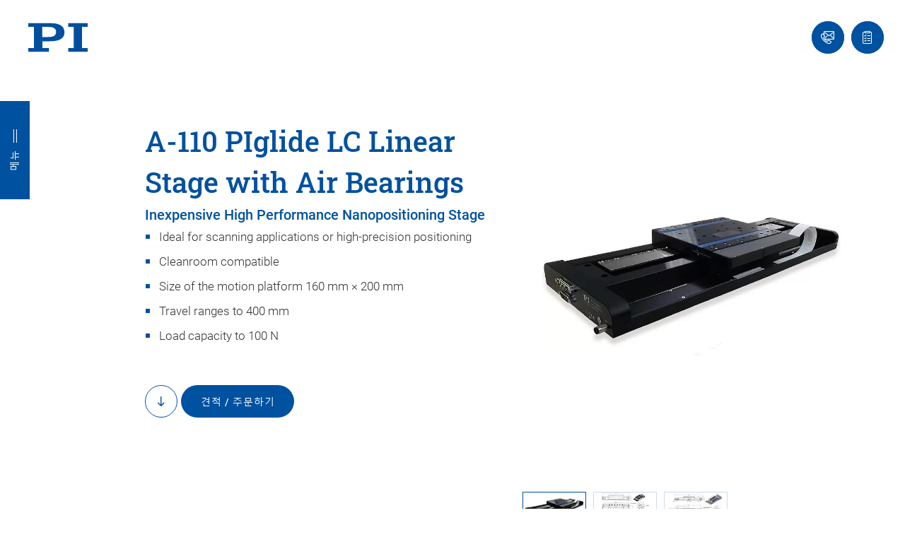

--- FILE ---
content_type: application/javascript; charset=utf-8
request_url: https://www.pikorea.co.kr/build/9955.6ab529a5.js
body_size: 2442
content:
"use strict";(self.webpackChunkav_physikinstrumente=self.webpackChunkav_physikinstrumente||[]).push([[9955],{939:(a,e,t)=>{t.d(e,{A:()=>d});t(113),t(9085),t(6099);var l=t(1430),s=t(9431),i=t(7610);function r(){return r=Object.assign||function(a){for(var e=1;e<arguments.length;e++){var t=arguments[e];for(var l in t)Object.prototype.hasOwnProperty.call(t,l)&&(a[l]=t[l])}return a},r.apply(this,arguments)}var n={loadInSlide:function(a,e){void 0===e&&(e=!0);var t=this,l=t.params.lazy;if(void 0!==a&&0!==t.slides.length){var i=t.virtual&&t.params.virtual.enabled?t.$wrapperEl.children("."+t.params.slideClass+'[data-swiper-slide-index="'+a+'"]'):t.slides.eq(a),r=i.find("."+l.elementClass+":not(."+l.loadedClass+"):not(."+l.loadingClass+")");!i.hasClass(l.elementClass)||i.hasClass(l.loadedClass)||i.hasClass(l.loadingClass)||r.push(i[0]),0!==r.length&&r.each(function(a){var r=(0,s.A)(a);r.addClass(l.loadingClass);var n=r.attr("data-background"),d=r.attr("data-src"),o=r.attr("data-srcset"),c=r.attr("data-sizes"),p=r.parent("picture");t.loadImage(r[0],d||n,o,c,!1,function(){if(null!=t&&t&&(!t||t.params)&&!t.destroyed){if(n?(r.css("background-image",'url("'+n+'")'),r.removeAttr("data-background")):(o&&(r.attr("srcset",o),r.removeAttr("data-srcset")),c&&(r.attr("sizes",c),r.removeAttr("data-sizes")),p.length&&p.children("source").each(function(a){var e=(0,s.A)(a);e.attr("data-srcset")&&(e.attr("srcset",e.attr("data-srcset")),e.removeAttr("data-srcset"))}),d&&(r.attr("src",d),r.removeAttr("data-src"))),r.addClass(l.loadedClass).removeClass(l.loadingClass),i.find("."+l.preloaderClass).remove(),t.params.loop&&e){var a=i.attr("data-swiper-slide-index");if(i.hasClass(t.params.slideDuplicateClass)){var u=t.$wrapperEl.children('[data-swiper-slide-index="'+a+'"]:not(.'+t.params.slideDuplicateClass+")");t.lazy.loadInSlide(u.index(),!1)}else{var m=t.$wrapperEl.children("."+t.params.slideDuplicateClass+'[data-swiper-slide-index="'+a+'"]');t.lazy.loadInSlide(m.index(),!1)}}t.emit("lazyImageReady",i[0],r[0]),t.params.autoHeight&&t.updateAutoHeight()}}),t.emit("lazyImageLoad",i[0],r[0])})}},load:function(){var a=this,e=a.$wrapperEl,t=a.params,l=a.slides,i=a.activeIndex,r=a.virtual&&t.virtual.enabled,n=t.lazy,d=t.slidesPerView;function o(a){if(r){if(e.children("."+t.slideClass+'[data-swiper-slide-index="'+a+'"]').length)return!0}else if(l[a])return!0;return!1}function c(a){return r?(0,s.A)(a).attr("data-swiper-slide-index"):(0,s.A)(a).index()}if("auto"===d&&(d=0),a.lazy.initialImageLoaded||(a.lazy.initialImageLoaded=!0),a.params.watchSlidesVisibility)e.children("."+t.slideVisibleClass).each(function(e){var t=r?(0,s.A)(e).attr("data-swiper-slide-index"):(0,s.A)(e).index();a.lazy.loadInSlide(t)});else if(d>1)for(var p=i;p<i+d;p+=1)o(p)&&a.lazy.loadInSlide(p);else a.lazy.loadInSlide(i);if(n.loadPrevNext)if(d>1||n.loadPrevNextAmount&&n.loadPrevNextAmount>1){for(var u=n.loadPrevNextAmount,m=d,h=Math.min(i+m+Math.max(u,m),l.length),f=Math.max(i-Math.max(m,u),0),y=i+d;y<h;y+=1)o(y)&&a.lazy.loadInSlide(y);for(var v=f;v<i;v+=1)o(v)&&a.lazy.loadInSlide(v)}else{var z=e.children("."+t.slideNextClass);z.length>0&&a.lazy.loadInSlide(c(z));var g=e.children("."+t.slidePrevClass);g.length>0&&a.lazy.loadInSlide(c(g))}},checkInViewOnLoad:function(){var a=(0,l.zk)(),e=this;if(e&&!e.destroyed){var t=e.params.lazy.scrollingElement?(0,s.A)(e.params.lazy.scrollingElement):(0,s.A)(a),i=t[0]===a,r=i?a.innerWidth:t[0].offsetWidth,n=i?a.innerHeight:t[0].offsetHeight,d=e.$el.offset(),o=!1;e.rtlTranslate&&(d.left-=e.$el[0].scrollLeft);for(var c=[[d.left,d.top],[d.left+e.width,d.top],[d.left,d.top+e.height],[d.left+e.width,d.top+e.height]],p=0;p<c.length;p+=1){var u=c[p];if(u[0]>=0&&u[0]<=r&&u[1]>=0&&u[1]<=n){if(0===u[0]&&0===u[1])continue;o=!0}}var m=!("touchstart"!==e.touchEvents.start||!e.support.passiveListener||!e.params.passiveListeners)&&{passive:!0,capture:!1};o?(e.lazy.load(),t.off("scroll",e.lazy.checkInViewOnLoad,m)):e.lazy.scrollHandlerAttached||(e.lazy.scrollHandlerAttached=!0,t.on("scroll",e.lazy.checkInViewOnLoad,m))}}};const d={name:"lazy",params:{lazy:{checkInView:!1,enabled:!1,loadPrevNext:!1,loadPrevNextAmount:1,loadOnTransitionStart:!1,scrollingElement:"",elementClass:"swiper-lazy",loadingClass:"swiper-lazy-loading",loadedClass:"swiper-lazy-loaded",preloaderClass:"swiper-lazy-preloader"}},create:function(){(0,i.wD)(this,{lazy:r({initialImageLoaded:!1},n)})},on:{beforeInit:function(a){a.params.lazy.enabled&&a.params.preloadImages&&(a.params.preloadImages=!1)},init:function(a){a.params.lazy.enabled&&!a.params.loop&&0===a.params.initialSlide&&(a.params.lazy.checkInView?a.lazy.checkInViewOnLoad():a.lazy.load())},scroll:function(a){a.params.freeMode&&!a.params.freeModeSticky&&a.lazy.load()},"scrollbarDragMove resize _freeModeNoMomentumRelease":function(a){a.params.lazy.enabled&&a.lazy.load()},transitionStart:function(a){a.params.lazy.enabled&&(a.params.lazy.loadOnTransitionStart||!a.params.lazy.loadOnTransitionStart&&!a.lazy.initialImageLoaded)&&a.lazy.load()},transitionEnd:function(a){a.params.lazy.enabled&&!a.params.lazy.loadOnTransitionStart&&a.lazy.load()},slideChange:function(a){var e=a.params,t=e.lazy,l=e.cssMode,s=e.watchSlidesVisibility,i=e.watchSlidesProgress,r=e.touchReleaseOnEdges,n=e.resistanceRatio;t.enabled&&(l||(s||i)&&(r||0===n))&&a.lazy.load()}}}},9955:(a,e,t)=>{t.r(e),t.d(e,{init:()=>o});var l=t(1147),s=t(5551),i=t(7635),r=t(939),n=t(915),d=t.n(n);function o(a){var e=a.closest(".product_relation-js").dataset.iteration,t=a.closest(".contentelement"),s=a.hasAttribute("data-pagination-divider")?a.dataset.paginationDivider:"/";new l.A(a,{direction:"horizontal",preloadImages:!1,lazy:{loadPrevNext:!0,loadOnTransitionStart:!0},observer:!0,observeParents:!0,pagination:{el:t.querySelector('.tabs-js--slider .swiper-pagination[data-iteration="'+e+'"]'),clickable:!0,type:"fraction",renderFraction:function(a,e){return'<span class="'+a+'"></span><span class="divider">'+s+'</span><span class="'+e+'"></span>'}},navigation:{nextEl:t.querySelector('.tabs-js--slider .swiper-button-next[data-iteration="'+e+'"]'),prevEl:t.querySelector('.tabs-js--slider .swiper-button-prev[data-iteration="'+e+'"]')},spaceBetween:50,slidesPerView:1.3,freeMode:!1,watchSlidesVisibility:!0,watchSlidesProgress:!0,breakpoints:{500:{slidesPerView:1.8},600:{slidesPerView:2.2},768:{slidesPerView:2.5},1290:{slidesPerView:4}},on:{lazyImageReady:function(a,e,t){d()(t)}}})}l.A.use([s.A,i.A,r.A])}}]);